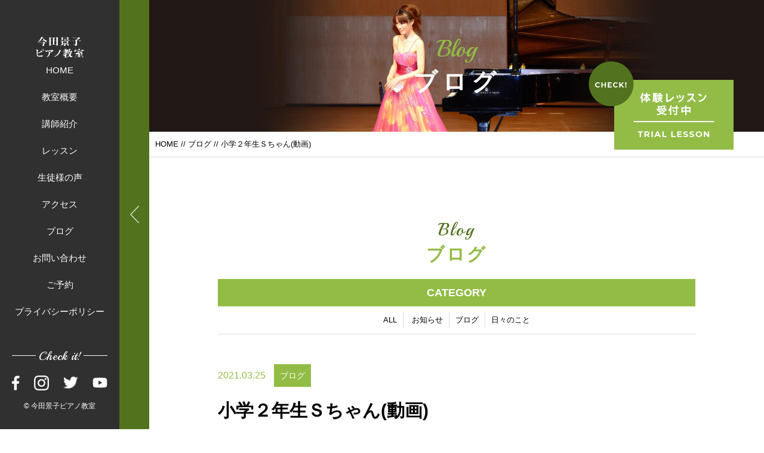

--- FILE ---
content_type: text/html; charset=UTF-8
request_url: https://piano-keiko.com/2021/03/25/%E5%B0%8F%E5%AD%A6%EF%BC%92%E5%B9%B4%E7%94%9F%EF%BD%93%E3%81%A1%E3%82%83%E3%82%93%E5%8B%95%E7%94%BB/
body_size: 8681
content:


<!DOCTYPE html>
<html dir="ltr" lang="ja">
<head>
<meta charset="UTF-8">


<meta name="viewport" content="width=device-width, initial-scale=1 ,user-scalable=0">






<meta http-equiv="content-language" content="jpn">

<meta name="format-detection" content="telephone=no">


<link rel="shortcut icon" href="https://piano-keiko.com/wp-content/themes/sg065/img/favicon.png">

<link rel="stylesheet" href="https://piano-keiko.com/wp-content/themes/sg065/css/reset.css">
<link rel="stylesheet" href="https://piano-keiko.com/wp-content/themes/sg065/css/layout.css">



<link rel="stylesheet" href="https://piano-keiko.com/wp-content/themes/sg065/css/fakeLoader.css">
<script src="//ajax.googleapis.com/ajax/libs/jquery/1.11.2/jquery.min.js"></script>

<link rel="stylesheet" href="https://piano-keiko.com/wp-content/themes/sg065/css/animate.css">


<link rel="stylesheet" type="text/css" href="https://piano-keiko.com/wp-content/themes/sg065/css/slick.css">
<link rel="stylesheet" type="text/css" href="https://piano-keiko.com/wp-content/themes/sg065/css/slick-theme.css">
<link rel="stylesheet" href="https://piano-keiko.com/wp-content/themes/sg065/css/modaal.min.css">

	<style>img:is([sizes="auto" i], [sizes^="auto," i]) { contain-intrinsic-size: 3000px 1500px }</style>
	
		<!-- All in One SEO 4.5.7.3 - aioseo.com -->
		<title>小学２年生Ｓちゃん(動画) - 今田景子ピアノ教室</title>
		<meta name="description" content="京都府長岡京市にて今田景子ピアノ教室を主宰してます今田景子です。 こんにちは。 今日は、今月末で引越しをする小" />
		<meta name="robots" content="max-image-preview:large" />
		<link rel="canonical" href="https://piano-keiko.com/2021/03/25/%e5%b0%8f%e5%ad%a6%ef%bc%92%e5%b9%b4%e7%94%9f%ef%bd%93%e3%81%a1%e3%82%83%e3%82%93%e5%8b%95%e7%94%bb/" />
		<meta name="generator" content="All in One SEO (AIOSEO) 4.5.7.3" />
		<meta property="og:locale" content="ja_JP" />
		<meta property="og:site_name" content="今田景子ピアノ教室 -" />
		<meta property="og:type" content="article" />
		<meta property="og:title" content="小学２年生Ｓちゃん(動画) - 今田景子ピアノ教室" />
		<meta property="og:description" content="京都府長岡京市にて今田景子ピアノ教室を主宰してます今田景子です。 こんにちは。 今日は、今月末で引越しをする小" />
		<meta property="og:url" content="https://piano-keiko.com/2021/03/25/%e5%b0%8f%e5%ad%a6%ef%bc%92%e5%b9%b4%e7%94%9f%ef%bd%93%e3%81%a1%e3%82%83%e3%82%93%e5%8b%95%e7%94%bb/" />
		<meta property="article:published_time" content="2021-03-25T13:39:32+00:00" />
		<meta property="article:modified_time" content="2021-03-25T13:39:32+00:00" />
		<meta name="twitter:card" content="summary_large_image" />
		<meta name="twitter:title" content="小学２年生Ｓちゃん(動画) - 今田景子ピアノ教室" />
		<meta name="twitter:description" content="京都府長岡京市にて今田景子ピアノ教室を主宰してます今田景子です。 こんにちは。 今日は、今月末で引越しをする小" />
		<script type="application/ld+json" class="aioseo-schema">
			{"@context":"https:\/\/schema.org","@graph":[{"@type":"BlogPosting","@id":"https:\/\/piano-keiko.com\/2021\/03\/25\/%e5%b0%8f%e5%ad%a6%ef%bc%92%e5%b9%b4%e7%94%9f%ef%bd%93%e3%81%a1%e3%82%83%e3%82%93%e5%8b%95%e7%94%bb\/#blogposting","name":"\u5c0f\u5b66\uff12\u5e74\u751f\uff33\u3061\u3083\u3093(\u52d5\u753b) - \u4eca\u7530\u666f\u5b50\u30d4\u30a2\u30ce\u6559\u5ba4","headline":"\u5c0f\u5b66\uff12\u5e74\u751f\uff33\u3061\u3083\u3093(\u52d5\u753b)","author":{"@id":"https:\/\/piano-keiko.com\/author\/imadapiano\/#author"},"publisher":{"@id":"https:\/\/piano-keiko.com\/#organization"},"image":{"@type":"ImageObject","url":"https:\/\/piano-keiko.com\/wp-content\/uploads\/2021\/03\/IMG_1209.jpg","@id":"https:\/\/piano-keiko.com\/2021\/03\/25\/%e5%b0%8f%e5%ad%a6%ef%bc%92%e5%b9%b4%e7%94%9f%ef%bd%93%e3%81%a1%e3%82%83%e3%82%93%e5%8b%95%e7%94%bb\/#articleImage","width":1108,"height":1478},"datePublished":"2021-03-25T22:39:32+09:00","dateModified":"2021-03-25T22:39:32+09:00","inLanguage":"ja","mainEntityOfPage":{"@id":"https:\/\/piano-keiko.com\/2021\/03\/25\/%e5%b0%8f%e5%ad%a6%ef%bc%92%e5%b9%b4%e7%94%9f%ef%bd%93%e3%81%a1%e3%82%83%e3%82%93%e5%8b%95%e7%94%bb\/#webpage"},"isPartOf":{"@id":"https:\/\/piano-keiko.com\/2021\/03\/25\/%e5%b0%8f%e5%ad%a6%ef%bc%92%e5%b9%b4%e7%94%9f%ef%bd%93%e3%81%a1%e3%82%83%e3%82%93%e5%8b%95%e7%94%bb\/#webpage"},"articleSection":"\u30d6\u30ed\u30b0, \u30d4\u30a2\u30ce\u30ec\u30c3\u30b9\u30f3, \u30d4\u30a2\u30ce\u767a\u8868\u4f1a, \u4eca\u7530\u666f\u5b50\u30d4\u30a2\u30ce\u6559\u5ba4"},{"@type":"BreadcrumbList","@id":"https:\/\/piano-keiko.com\/2021\/03\/25\/%e5%b0%8f%e5%ad%a6%ef%bc%92%e5%b9%b4%e7%94%9f%ef%bd%93%e3%81%a1%e3%82%83%e3%82%93%e5%8b%95%e7%94%bb\/#breadcrumblist","itemListElement":[{"@type":"ListItem","@id":"https:\/\/piano-keiko.com\/#listItem","position":1,"name":"\u5bb6","item":"https:\/\/piano-keiko.com\/","nextItem":"https:\/\/piano-keiko.com\/2021\/#listItem"},{"@type":"ListItem","@id":"https:\/\/piano-keiko.com\/2021\/#listItem","position":2,"name":"2021","item":"https:\/\/piano-keiko.com\/2021\/","nextItem":"https:\/\/piano-keiko.com\/2021\/03\/#listItem","previousItem":"https:\/\/piano-keiko.com\/#listItem"},{"@type":"ListItem","@id":"https:\/\/piano-keiko.com\/2021\/03\/#listItem","position":3,"name":"March","item":"https:\/\/piano-keiko.com\/2021\/03\/","nextItem":"https:\/\/piano-keiko.com\/2021\/03\/25\/#listItem","previousItem":"https:\/\/piano-keiko.com\/2021\/#listItem"},{"@type":"ListItem","@id":"https:\/\/piano-keiko.com\/2021\/03\/25\/#listItem","position":4,"name":"25","item":"https:\/\/piano-keiko.com\/2021\/03\/25\/","nextItem":"https:\/\/piano-keiko.com\/2021\/03\/25\/%e5%b0%8f%e5%ad%a6%ef%bc%92%e5%b9%b4%e7%94%9f%ef%bd%93%e3%81%a1%e3%82%83%e3%82%93%e5%8b%95%e7%94%bb\/#listItem","previousItem":"https:\/\/piano-keiko.com\/2021\/03\/#listItem"},{"@type":"ListItem","@id":"https:\/\/piano-keiko.com\/2021\/03\/25\/%e5%b0%8f%e5%ad%a6%ef%bc%92%e5%b9%b4%e7%94%9f%ef%bd%93%e3%81%a1%e3%82%83%e3%82%93%e5%8b%95%e7%94%bb\/#listItem","position":5,"name":"\u5c0f\u5b66\uff12\u5e74\u751f\uff33\u3061\u3083\u3093(\u52d5\u753b)","previousItem":"https:\/\/piano-keiko.com\/2021\/03\/25\/#listItem"}]},{"@type":"Organization","@id":"https:\/\/piano-keiko.com\/#organization","name":"\u4eca\u7530\u666f\u5b50\u30d4\u30a2\u30ce\u6559\u5ba4","url":"https:\/\/piano-keiko.com\/"},{"@type":"Person","@id":"https:\/\/piano-keiko.com\/author\/imadapiano\/#author","url":"https:\/\/piano-keiko.com\/author\/imadapiano\/","name":"imadapiano","image":{"@type":"ImageObject","@id":"https:\/\/piano-keiko.com\/2021\/03\/25\/%e5%b0%8f%e5%ad%a6%ef%bc%92%e5%b9%b4%e7%94%9f%ef%bd%93%e3%81%a1%e3%82%83%e3%82%93%e5%8b%95%e7%94%bb\/#authorImage","url":"https:\/\/secure.gravatar.com\/avatar\/89bb68fb3dbb3ef229ca09f8d161fbb3?s=96&d=mm&r=g","width":96,"height":96,"caption":"imadapiano"}},{"@type":"WebPage","@id":"https:\/\/piano-keiko.com\/2021\/03\/25\/%e5%b0%8f%e5%ad%a6%ef%bc%92%e5%b9%b4%e7%94%9f%ef%bd%93%e3%81%a1%e3%82%83%e3%82%93%e5%8b%95%e7%94%bb\/#webpage","url":"https:\/\/piano-keiko.com\/2021\/03\/25\/%e5%b0%8f%e5%ad%a6%ef%bc%92%e5%b9%b4%e7%94%9f%ef%bd%93%e3%81%a1%e3%82%83%e3%82%93%e5%8b%95%e7%94%bb\/","name":"\u5c0f\u5b66\uff12\u5e74\u751f\uff33\u3061\u3083\u3093(\u52d5\u753b) - \u4eca\u7530\u666f\u5b50\u30d4\u30a2\u30ce\u6559\u5ba4","description":"\u4eac\u90fd\u5e9c\u9577\u5ca1\u4eac\u5e02\u306b\u3066\u4eca\u7530\u666f\u5b50\u30d4\u30a2\u30ce\u6559\u5ba4\u3092\u4e3b\u5bb0\u3057\u3066\u307e\u3059\u4eca\u7530\u666f\u5b50\u3067\u3059\u3002 \u3053\u3093\u306b\u3061\u306f\u3002 \u4eca\u65e5\u306f\u3001\u4eca\u6708\u672b\u3067\u5f15\u8d8a\u3057\u3092\u3059\u308b\u5c0f","inLanguage":"ja","isPartOf":{"@id":"https:\/\/piano-keiko.com\/#website"},"breadcrumb":{"@id":"https:\/\/piano-keiko.com\/2021\/03\/25\/%e5%b0%8f%e5%ad%a6%ef%bc%92%e5%b9%b4%e7%94%9f%ef%bd%93%e3%81%a1%e3%82%83%e3%82%93%e5%8b%95%e7%94%bb\/#breadcrumblist"},"author":{"@id":"https:\/\/piano-keiko.com\/author\/imadapiano\/#author"},"creator":{"@id":"https:\/\/piano-keiko.com\/author\/imadapiano\/#author"},"datePublished":"2021-03-25T22:39:32+09:00","dateModified":"2021-03-25T22:39:32+09:00"},{"@type":"WebSite","@id":"https:\/\/piano-keiko.com\/#website","url":"https:\/\/piano-keiko.com\/","name":"\u4eca\u7530\u666f\u5b50\u30d4\u30a2\u30ce\u6559\u5ba4","inLanguage":"ja","publisher":{"@id":"https:\/\/piano-keiko.com\/#organization"}}]}
		</script>
		<!-- All in One SEO -->

<link rel='stylesheet' id='wp-block-library-css' href='https://piano-keiko.com/wp-includes/css/dist/block-library/style.min.css?ver=6.7.4' type='text/css' media='all' />
<style id='classic-theme-styles-inline-css' type='text/css'>
/*! This file is auto-generated */
.wp-block-button__link{color:#fff;background-color:#32373c;border-radius:9999px;box-shadow:none;text-decoration:none;padding:calc(.667em + 2px) calc(1.333em + 2px);font-size:1.125em}.wp-block-file__button{background:#32373c;color:#fff;text-decoration:none}
</style>
<style id='global-styles-inline-css' type='text/css'>
:root{--wp--preset--aspect-ratio--square: 1;--wp--preset--aspect-ratio--4-3: 4/3;--wp--preset--aspect-ratio--3-4: 3/4;--wp--preset--aspect-ratio--3-2: 3/2;--wp--preset--aspect-ratio--2-3: 2/3;--wp--preset--aspect-ratio--16-9: 16/9;--wp--preset--aspect-ratio--9-16: 9/16;--wp--preset--color--black: #000000;--wp--preset--color--cyan-bluish-gray: #abb8c3;--wp--preset--color--white: #ffffff;--wp--preset--color--pale-pink: #f78da7;--wp--preset--color--vivid-red: #cf2e2e;--wp--preset--color--luminous-vivid-orange: #ff6900;--wp--preset--color--luminous-vivid-amber: #fcb900;--wp--preset--color--light-green-cyan: #7bdcb5;--wp--preset--color--vivid-green-cyan: #00d084;--wp--preset--color--pale-cyan-blue: #8ed1fc;--wp--preset--color--vivid-cyan-blue: #0693e3;--wp--preset--color--vivid-purple: #9b51e0;--wp--preset--gradient--vivid-cyan-blue-to-vivid-purple: linear-gradient(135deg,rgba(6,147,227,1) 0%,rgb(155,81,224) 100%);--wp--preset--gradient--light-green-cyan-to-vivid-green-cyan: linear-gradient(135deg,rgb(122,220,180) 0%,rgb(0,208,130) 100%);--wp--preset--gradient--luminous-vivid-amber-to-luminous-vivid-orange: linear-gradient(135deg,rgba(252,185,0,1) 0%,rgba(255,105,0,1) 100%);--wp--preset--gradient--luminous-vivid-orange-to-vivid-red: linear-gradient(135deg,rgba(255,105,0,1) 0%,rgb(207,46,46) 100%);--wp--preset--gradient--very-light-gray-to-cyan-bluish-gray: linear-gradient(135deg,rgb(238,238,238) 0%,rgb(169,184,195) 100%);--wp--preset--gradient--cool-to-warm-spectrum: linear-gradient(135deg,rgb(74,234,220) 0%,rgb(151,120,209) 20%,rgb(207,42,186) 40%,rgb(238,44,130) 60%,rgb(251,105,98) 80%,rgb(254,248,76) 100%);--wp--preset--gradient--blush-light-purple: linear-gradient(135deg,rgb(255,206,236) 0%,rgb(152,150,240) 100%);--wp--preset--gradient--blush-bordeaux: linear-gradient(135deg,rgb(254,205,165) 0%,rgb(254,45,45) 50%,rgb(107,0,62) 100%);--wp--preset--gradient--luminous-dusk: linear-gradient(135deg,rgb(255,203,112) 0%,rgb(199,81,192) 50%,rgb(65,88,208) 100%);--wp--preset--gradient--pale-ocean: linear-gradient(135deg,rgb(255,245,203) 0%,rgb(182,227,212) 50%,rgb(51,167,181) 100%);--wp--preset--gradient--electric-grass: linear-gradient(135deg,rgb(202,248,128) 0%,rgb(113,206,126) 100%);--wp--preset--gradient--midnight: linear-gradient(135deg,rgb(2,3,129) 0%,rgb(40,116,252) 100%);--wp--preset--font-size--small: 13px;--wp--preset--font-size--medium: 20px;--wp--preset--font-size--large: 36px;--wp--preset--font-size--x-large: 42px;--wp--preset--spacing--20: 0.44rem;--wp--preset--spacing--30: 0.67rem;--wp--preset--spacing--40: 1rem;--wp--preset--spacing--50: 1.5rem;--wp--preset--spacing--60: 2.25rem;--wp--preset--spacing--70: 3.38rem;--wp--preset--spacing--80: 5.06rem;--wp--preset--shadow--natural: 6px 6px 9px rgba(0, 0, 0, 0.2);--wp--preset--shadow--deep: 12px 12px 50px rgba(0, 0, 0, 0.4);--wp--preset--shadow--sharp: 6px 6px 0px rgba(0, 0, 0, 0.2);--wp--preset--shadow--outlined: 6px 6px 0px -3px rgba(255, 255, 255, 1), 6px 6px rgba(0, 0, 0, 1);--wp--preset--shadow--crisp: 6px 6px 0px rgba(0, 0, 0, 1);}:where(.is-layout-flex){gap: 0.5em;}:where(.is-layout-grid){gap: 0.5em;}body .is-layout-flex{display: flex;}.is-layout-flex{flex-wrap: wrap;align-items: center;}.is-layout-flex > :is(*, div){margin: 0;}body .is-layout-grid{display: grid;}.is-layout-grid > :is(*, div){margin: 0;}:where(.wp-block-columns.is-layout-flex){gap: 2em;}:where(.wp-block-columns.is-layout-grid){gap: 2em;}:where(.wp-block-post-template.is-layout-flex){gap: 1.25em;}:where(.wp-block-post-template.is-layout-grid){gap: 1.25em;}.has-black-color{color: var(--wp--preset--color--black) !important;}.has-cyan-bluish-gray-color{color: var(--wp--preset--color--cyan-bluish-gray) !important;}.has-white-color{color: var(--wp--preset--color--white) !important;}.has-pale-pink-color{color: var(--wp--preset--color--pale-pink) !important;}.has-vivid-red-color{color: var(--wp--preset--color--vivid-red) !important;}.has-luminous-vivid-orange-color{color: var(--wp--preset--color--luminous-vivid-orange) !important;}.has-luminous-vivid-amber-color{color: var(--wp--preset--color--luminous-vivid-amber) !important;}.has-light-green-cyan-color{color: var(--wp--preset--color--light-green-cyan) !important;}.has-vivid-green-cyan-color{color: var(--wp--preset--color--vivid-green-cyan) !important;}.has-pale-cyan-blue-color{color: var(--wp--preset--color--pale-cyan-blue) !important;}.has-vivid-cyan-blue-color{color: var(--wp--preset--color--vivid-cyan-blue) !important;}.has-vivid-purple-color{color: var(--wp--preset--color--vivid-purple) !important;}.has-black-background-color{background-color: var(--wp--preset--color--black) !important;}.has-cyan-bluish-gray-background-color{background-color: var(--wp--preset--color--cyan-bluish-gray) !important;}.has-white-background-color{background-color: var(--wp--preset--color--white) !important;}.has-pale-pink-background-color{background-color: var(--wp--preset--color--pale-pink) !important;}.has-vivid-red-background-color{background-color: var(--wp--preset--color--vivid-red) !important;}.has-luminous-vivid-orange-background-color{background-color: var(--wp--preset--color--luminous-vivid-orange) !important;}.has-luminous-vivid-amber-background-color{background-color: var(--wp--preset--color--luminous-vivid-amber) !important;}.has-light-green-cyan-background-color{background-color: var(--wp--preset--color--light-green-cyan) !important;}.has-vivid-green-cyan-background-color{background-color: var(--wp--preset--color--vivid-green-cyan) !important;}.has-pale-cyan-blue-background-color{background-color: var(--wp--preset--color--pale-cyan-blue) !important;}.has-vivid-cyan-blue-background-color{background-color: var(--wp--preset--color--vivid-cyan-blue) !important;}.has-vivid-purple-background-color{background-color: var(--wp--preset--color--vivid-purple) !important;}.has-black-border-color{border-color: var(--wp--preset--color--black) !important;}.has-cyan-bluish-gray-border-color{border-color: var(--wp--preset--color--cyan-bluish-gray) !important;}.has-white-border-color{border-color: var(--wp--preset--color--white) !important;}.has-pale-pink-border-color{border-color: var(--wp--preset--color--pale-pink) !important;}.has-vivid-red-border-color{border-color: var(--wp--preset--color--vivid-red) !important;}.has-luminous-vivid-orange-border-color{border-color: var(--wp--preset--color--luminous-vivid-orange) !important;}.has-luminous-vivid-amber-border-color{border-color: var(--wp--preset--color--luminous-vivid-amber) !important;}.has-light-green-cyan-border-color{border-color: var(--wp--preset--color--light-green-cyan) !important;}.has-vivid-green-cyan-border-color{border-color: var(--wp--preset--color--vivid-green-cyan) !important;}.has-pale-cyan-blue-border-color{border-color: var(--wp--preset--color--pale-cyan-blue) !important;}.has-vivid-cyan-blue-border-color{border-color: var(--wp--preset--color--vivid-cyan-blue) !important;}.has-vivid-purple-border-color{border-color: var(--wp--preset--color--vivid-purple) !important;}.has-vivid-cyan-blue-to-vivid-purple-gradient-background{background: var(--wp--preset--gradient--vivid-cyan-blue-to-vivid-purple) !important;}.has-light-green-cyan-to-vivid-green-cyan-gradient-background{background: var(--wp--preset--gradient--light-green-cyan-to-vivid-green-cyan) !important;}.has-luminous-vivid-amber-to-luminous-vivid-orange-gradient-background{background: var(--wp--preset--gradient--luminous-vivid-amber-to-luminous-vivid-orange) !important;}.has-luminous-vivid-orange-to-vivid-red-gradient-background{background: var(--wp--preset--gradient--luminous-vivid-orange-to-vivid-red) !important;}.has-very-light-gray-to-cyan-bluish-gray-gradient-background{background: var(--wp--preset--gradient--very-light-gray-to-cyan-bluish-gray) !important;}.has-cool-to-warm-spectrum-gradient-background{background: var(--wp--preset--gradient--cool-to-warm-spectrum) !important;}.has-blush-light-purple-gradient-background{background: var(--wp--preset--gradient--blush-light-purple) !important;}.has-blush-bordeaux-gradient-background{background: var(--wp--preset--gradient--blush-bordeaux) !important;}.has-luminous-dusk-gradient-background{background: var(--wp--preset--gradient--luminous-dusk) !important;}.has-pale-ocean-gradient-background{background: var(--wp--preset--gradient--pale-ocean) !important;}.has-electric-grass-gradient-background{background: var(--wp--preset--gradient--electric-grass) !important;}.has-midnight-gradient-background{background: var(--wp--preset--gradient--midnight) !important;}.has-small-font-size{font-size: var(--wp--preset--font-size--small) !important;}.has-medium-font-size{font-size: var(--wp--preset--font-size--medium) !important;}.has-large-font-size{font-size: var(--wp--preset--font-size--large) !important;}.has-x-large-font-size{font-size: var(--wp--preset--font-size--x-large) !important;}
:where(.wp-block-post-template.is-layout-flex){gap: 1.25em;}:where(.wp-block-post-template.is-layout-grid){gap: 1.25em;}
:where(.wp-block-columns.is-layout-flex){gap: 2em;}:where(.wp-block-columns.is-layout-grid){gap: 2em;}
:root :where(.wp-block-pullquote){font-size: 1.5em;line-height: 1.6;}
</style>
<link rel="https://api.w.org/" href="https://piano-keiko.com/wp-json/" /><link rel="alternate" title="JSON" type="application/json" href="https://piano-keiko.com/wp-json/wp/v2/posts/961" /><link rel="alternate" title="oEmbed (JSON)" type="application/json+oembed" href="https://piano-keiko.com/wp-json/oembed/1.0/embed?url=https%3A%2F%2Fpiano-keiko.com%2F2021%2F03%2F25%2F%25e5%25b0%258f%25e5%25ad%25a6%25ef%25bc%2592%25e5%25b9%25b4%25e7%2594%259f%25ef%25bd%2593%25e3%2581%25a1%25e3%2582%2583%25e3%2582%2593%25e5%258b%2595%25e7%2594%25bb%2F" />
<link rel="alternate" title="oEmbed (XML)" type="text/xml+oembed" href="https://piano-keiko.com/wp-json/oembed/1.0/embed?url=https%3A%2F%2Fpiano-keiko.com%2F2021%2F03%2F25%2F%25e5%25b0%258f%25e5%25ad%25a6%25ef%25bc%2592%25e5%25b9%25b4%25e7%2594%259f%25ef%25bd%2593%25e3%2581%25a1%25e3%2582%2583%25e3%2582%2593%25e5%258b%2595%25e7%2594%25bb%2F&#038;format=xml" />
<style type="text/css">.recentcomments a{display:inline !important;padding:0 !important;margin:0 !important;}</style><style>

</style></head>

<body id="pgTop" class="post-template-default single single-post postid-961 single-format-standard">

<div id="fakeloader" class="fakeloader"></div>
<script src="https://piano-keiko.com/wp-content/themes/sg065/js/fakeLoader.min.js"></script>
<script> // ローディング処理
	jQuery('#fakeloader').fakeLoader({
		timeToHide: 600,
		spinner: 'spinner2',
		bgColor: '#52721f',
	});
</script>

<p class="pageTop"><a href="#pgTop"><img src="https://piano-keiko.com/wp-content/themes/sg065/img/arrow_up_01.png" alt="" width="15"></a></p>




<header class="siteHeader">
<nav class="fixNav">

<p class="logo">
<a href="https://piano-keiko.com">
<img src="https://piano-keiko.com/wp-content/themes/sg065/img/logo.png" alt="今田景子ピアノ教室">
</a>
</p>

<div class="navWraper">

<ul class="mainNav">
	<li><a href="https://piano-keiko.com">HOME</a></li>
	<li><a href="https://piano-keiko.com/about">教室概要</a></li>
	<li><a href="https://piano-keiko.com/lecturer/">講師紹介</a></li>
	<li><a href="https://piano-keiko.com/lesson/">レッスン</a></li>
	<li><a href="https://piano-keiko.com/voice/">生徒様の声</a></li>
	<li><a href="https://piano-keiko.com/access/">アクセス</a></li>
	<li><a href="https://piano-keiko.com/blog/">ブログ</a></li>
	<li><a href="https://piano-keiko.com/contact/">お問い合わせ</a></li>
	<li><a href="https://airrsv.net/keiko-piano2022imada1222/calendar" target="_blank">ご予約</a></li>
	<li><a href="https://piano-keiko.com/privacy/">プライバシーポリシー</a></li>
</ul>

</div><!--navWraper-->

<div class="headSnsWrap">
<p class="snsTtl enDispaly">Check it!</p>
<ul class="snsList">
	<li><a href="https://www.facebook.com/keiko.piano8" target="_blank" rel="nofollow"><img src="https://piano-keiko.com/wp-content/themes/sg065/img/sns_ico_02.png" alt="facebook" width="13"></a></li>
	<li><a href="https://www.instagram.com/keiko.imada_piano/" target="_blank" rel="nofollow"><img src="https://piano-keiko.com/wp-content/themes/sg065/img/sns_ico_03.png" alt="instagram" width="25"></a></li>
	<li><a href="https://twitter.com/ImadaPiano" target="_blank" rel="nofollow"><img src="https://piano-keiko.com/wp-content/themes/sg065/img/sns_ico_01.png" alt="Twitter" width="25"></a></li>
	<li><a href="https://www.youtube.com/@user-qv5qd3me7k" target="_blank" rel="nofollow"><svg xmlns="http://www.w3.org/2000/svg" viewBox="0 0 576 512" style="width:25px;vertical-align:middle"><path style="fill:#fff" d="M549.655 124.083c-6.281-23.65-24.787-42.276-48.284-48.597C458.781 64 288 64 288 64S117.22 64 74.629 75.486c-23.497 6.322-42.003 24.947-48.284 48.597-11.412 42.867-11.412 132.305-11.412 132.305s0 89.438 11.412 132.305c6.281 23.65 24.787 41.5 48.284 47.821C117.22 448 288 448 288 448s170.78 0 213.371-11.486c23.497-6.321 42.003-24.171 48.284-47.821 11.412-42.867 11.412-132.305 11.412-132.305s0-89.438-11.412-132.305zm-317.51 213.508V175.185l142.739 81.205-142.739 81.201z"/></svg></a></li>
</ul>
</div>
<!--headSnsWrap-->

<address class="headCopy">&copy; 今田景子ピアノ教室</address>


<div class="navTrigger">
<div class="navTriggerWrap">
<p class="menuClose"><img src="https://piano-keiko.com/wp-content/themes/sg065/img/arrow_left_01.png" alt="" width="15"></p>
<p class="menu nothing"><img src="https://piano-keiko.com/wp-content/themes/sg065/img/menu_01.png" alt="" width="26"></p>
</div><!--navTriggerWrap-->
</div><!--navTrigger-->

</nav><!--fixNav-->
</header>



<section class="blogPage" id="pageVisual">

<h1 class="pageTtl">
<span class="enDispaly" data-wow-delay="0.5s">Blog</span>
<span class="jpTxt" data-wow-delay="1s">ブログ</span>
</h1>

<p class="mv"><img class="reImg" src="https://piano-keiko.com/wp-content/themes/sg065/img/blog/mv_blog_01.jpg" alt=""></p>

<p class="btLesson"><a href="https://airrsv.net/keiko-piano2022imada1222/calendar" target="_blank"><img src="https://piano-keiko.com/wp-content/themes/sg065/img/bt_lesson.png" alt="体験入学受付中" width="243"></a></p>

</section><!--pageVisual-->

<div class="bred">
<p><a href="https://piano-keiko.com">HOME</a> // <a href="https://piano-keiko.com/blog/">ブログ</a> // 小学２年生Ｓちゃん(動画)</p>
</div><!--bred-->

<main id="cnt">
<article class="blogDetail cntWidth800">

<h2 class="ttlB alignC fadeInUp wow ">
<span class="enDispaly">Blog</span>
ブログ</h2>

<dl class="categoryDl fadeInUp wow">
<dt class="en">CATEGORY</dt>
<dd>
<ul>
<li><a href="https://piano-keiko.com/blog/">ALL</a></li>
<li><a href="https://piano-keiko.com/category/blog-info/">お知らせ</a></li><li><a href="https://piano-keiko.com/category/blog/">ブログ</a></li><li><a href="https://piano-keiko.com/category/%e6%97%a5%e3%80%85%e3%81%ae%e3%81%93%e3%81%a8/">日々のこと</a></li></ul>
</dd>
</dl>



<div class="mb100 fadeInUp wow blogSingle">
<article class="inner">

<p class="meta"><time>2021.03.25</time><br>
	<span class="category">ブログ</span>
</p>
<h1 class="articleTtl">小学２年生Ｓちゃん(動画)</h1>

<p class="image"></p>
<div class="singleContent">
京都府長岡京市にて今田景子ピアノ教室を主宰してます今田景子です。<br />
<br />
こんにちは。<br />
<br />
今日は、今月末で引越しをする小学２年生Ｓちゃんの最後のレッスンでした。<br />
<br />
Ｓちゃんが当教室に体験レッスンに来てくれたのは昨年2020年の5月の終わり。<br />
<br />
早速6月からレッスンをスタートしました。<br />
<br />
昨年は毎年6月に開催しているピアノ発表会がコロナの影響で9月に延期になっていました。<br />
<br />
Ｓちゃんは当教室に入会したばかりでしたが、ピアノ発表会出演を決め、とにかく一生懸命頑張りました。<br />
<br />
そして元々ピアノをやっていたせいもあり、練習期間がみんなより短かったにもかかわらずソロ演奏と連弾演奏を立派にやり遂げました。<br />
<br />
動画は私と一緒に連弾演奏した「ひまわりの約束」です。<br />
<br />
<iframe title="YouTube video player" src="https://www.youtube.com/embed/hPDct01tRvE" width="560" height="315" frameborder="0" allowfullscreen="allowfullscreen"></iframe><br />
<br />
今日のＳちゃんのレッスンでは、これまで一緒に頑張って来た事を思い出し、涙が出そうになりました。<br />
<br />
一緒にレッスンしたのは10ヶ月でしたが、本当によく頑張りました。<br />
<br />
Ｓちゃんは引っ越し先でもピアノを続けるそうです。<br />
<br />
Ｓちゃんの笑顔と、Ｓちゃんの一生懸命ピアノに向き合う姿、忘れません。<br />
<br />
ありがとう。<br />
<br />
<img class="alignleft size-full wp-image-969" src="https://piano-keiko.com/wp-content/uploads/2021/03/IMG_1209.jpg" alt="" width="1108" height="1478" /><br />
<br />
今田景子ピアノ教室LINE公式アカウント<br />
<br />
ID     @imada<br />
<br />
<img class="alignleft wp-image-914" src="https://piano-keiko.com/wp-content/uploads/2021/03/57C17717-E6C0-48FF-9250-066B594F8B13.png" alt="今田景子ピアノ教室LINE公式アカウント" width="140" height="140" /><br />
<br />
&nbsp;<br />
<br />
&nbsp;<br />
<br />
&nbsp;<!-- SEOブログ記事テンプレート -->
<style>
.tableTtl {
	font-size:18px;
	font-weight:bold;
	margin-bottom:1em;
	margin-top:3em;
}

.tableContents {
	padding:15px;
	background:#eee;
	margin-bottom:30px;
}

.tableContents li {
	margin-bottom:15px;
}

.tableContents li:last-child {
	margin-bottom:0;
}

.tableContents li a {
	text-decoration:underline;
	font-size:14px;
}

.tableContents li a:hover {
	text-decoration:none;
}

.seoTtl01 {
	font-size:20px;
	border-bottom:1px solid #ccc;
	margin-bottom:1em;
	margin-top:3em;
	font-weight:bold;
	text-align:left;
	line-height:1.4  !important;
}

.seoTtl02 {
	padding:10px;
	background:#eee;
	margin-bottom:1em;
	font-weight:bold;
	margin-top:1.5em;
	text-align:left;
}

.seoTtl01 + .seoTtl02 {
	margin-top:0.5em !important;
}

.seoImg {
	margin-bottom:1em;
	max-width:100%;
	height:auto;
}

.seoLinks {
	margin-top:0.5em;
	margin-bottom:2em;
}

.seoLinks a {
	text-decoration:underline;
}

.seoLinks a:hover {
	text-decoration:none;
	font-weight:bold;
}

.seoText {
	word-break: normal;
	word-wrap: break-word;
	line-height:2;
	font-size:14px;
	margin-bottom:1.5em;
	text-align:left;
}

.seoText  b {
	font-weight:bold;
}

.seoBlockH3 {
	padding-left:2.5em;
}

#seoAnchor {
	padding-top:100px;
	margin-top:-100px;
}

@media screen and (max-width: 770px) {
	.tableTtl {
	font-size:16px;
	}
	
	.tableContents li a {
	font-size:13px;
	font-weight:bold;
	}

	.seoTtl01 {
	font-size:16px;
	}
	
	.seoText {
	word-break: normal;
	word-wrap: break-word;
	
	line-height:2;
	font-size:14px;
}

	.seoBlockH3 {
	padding-left:0.5em;
	}
	
	.tableContents .seoBlockH3 a {
		font-weight:normal;
	}
}
</style>





<!-- SEOブログ記事テンプレート -->
</div>

</article>

<p class="btnA alignC"><a href="https://piano-keiko.com/blog/">ブログ一覧</a></p>

</div><!--blogSingle-->
</article><!--blogList-->


</main><!--cnt-->

<div class="line"></div><!--line-->

<footer class="siteFooter">
<div class="siteFooterOuterA">

<ul class="contactUl">
<li class="telLi">
<h4 class="heading">お電話でのお問い合わせ</h4>

	<ul class="telUl">
	<li>
	<p class="ttl">今田景子ピアノ教室</p>
	<p class="tel enGothic"><a href="tel: 090-5154-3805">090-5154-3805</a></p>
	<small class="info">営業時間 月～土9:00～21:00</small>
	</li>
	
	</ul>

</li>

<li>
	<h4 class="heading">体験レッスンのお申し込み<br>お問い合わせはこちら</h4>
<p class="btnA alignC"><a href="https://piano-keiko.com/contact/">お問い合わせ</a></p>
</li>
</ul><!--contactUl-->

<div class="line"></div><!--line-->

<div class="footInfo">

<p class="footLogo pc"><a href="https://piano-keiko.com"><img src="https://piano-keiko.com/wp-content/themes/sg065/img/foot_logo.png" alt="今田景子ピアノ教室"></a></p>


<p class="address">
<b>今田景子ピアノ教室</b><br />〒617-0828　京都府長岡京市馬場川原44-1<br />TEL 090-5154-3805 / FAX 075-955-4221<br /></p>
<p class="address">
<b></b><br /></p>
<nav>
<ul class="footNav">
	<li><a href="https://piano-keiko.com">HOME</a></li>
	<li><a href="https://piano-keiko.com/about">教室概要</a></li>
	<li><a href="https://piano-keiko.com/lecturer/">講師紹介</a></li>
	<li><a href="https://piano-keiko.com/lesson/">レッスン</a></li>
	<li><a href="https://piano-keiko.com/voice/">生徒様の声</a></li>
	<li><a href="https://piano-keiko.com/access/">アクセス</a></li>
	<li><a href="https://piano-keiko.com/blog/">ブログ</a></li>
	<li><a href="https://piano-keiko.com/contact/">お問い合わせ</a></li>
	<li><a href="https://airrsv.net/keiko-piano2022imada1222/calendar" target="_blank">ご予約</a></li>
	<li class="logoNothing"><a href="https://piano-keiko.com/privacy/">プライバシーポリシー</a></li>
</ul>
</nav>
</div><!--footInfo-->
</div><!--siteFooterOuterA-->

<div class="siteFooterOuterB">
<ul class="footSns">
	<li><a href="https://www.facebook.com/keiko.piano8" target="_blank" rel="nofollow"><img src="https://piano-keiko.com/wp-content/themes/sg065/img/sns_ico_02.png" alt="facebook" width="13"></a></li>
	<li><a href="https://www.instagram.com/keiko.imada_piano/" target="_blank" rel="nofollow"><img src="https://piano-keiko.com/wp-content/themes/sg065/img/sns_ico_03.png" alt="instagram" width="25"></a></li>
	<li><a href="https://twitter.com/ImadaPiano" target="_blank" rel="nofollow"><img src="https://piano-keiko.com/wp-content/themes/sg065/img/sns_ico_01.png" alt="Twitter" width="25"></a></li>
	<li><a href="https://www.youtube.com/@user-qv5qd3me7k" target="_blank" rel="nofollow"><svg xmlns="http://www.w3.org/2000/svg" viewBox="0 0 576 512" style="width:25px;vertical-align:middle"><path style="fill:#fff" d="M549.655 124.083c-6.281-23.65-24.787-42.276-48.284-48.597C458.781 64 288 64 288 64S117.22 64 74.629 75.486c-23.497 6.322-42.003 24.947-48.284 48.597-11.412 42.867-11.412 132.305-11.412 132.305s0 89.438 11.412 132.305c6.281 23.65 24.787 41.5 48.284 47.821C117.22 448 288 448 288 448s170.78 0 213.371-11.486c23.497-6.321 42.003-24.171 48.284-47.821 11.412-42.867 11.412-132.305 11.412-132.305s0-89.438-11.412-132.305zm-317.51 213.508V175.185l142.739 81.205-142.739 81.201z"/></svg></a></li>
</ul>
<address>&copy; 今田景子ピアノ教室</address>
</div><!--siteFooterOuterB-->

</footer>


<script type="text/javascript">
<!--
	var path = 'https://piano-keiko.com/wp-content/themes/sg065';
-->
</script>

<script src="https://piano-keiko.com/wp-content/themes/sg065/js/wow.min.js"></script>
<script>
wow = new WOW(
    {
    boxClass: 'wow', // default
    animateClass: 'animated', // default
    offset:0// アニメーションをスタートさせる距離
    }
  );
  wow.init();
</script>



<script src="https://piano-keiko.com/wp-content/themes/sg065/js/jquery.smoothScroll.js"></script>
<script src="https://piano-keiko.com/wp-content/themes/sg065/js/modaal.min.js"></script>
<script src="https://piano-keiko.com/wp-content/themes/sg065/js/jquery.matchHeight.js"></script>
<script src="https://piano-keiko.com/wp-content/themes/sg065/js/main.js"></script>

<script src="https://piano-keiko.com/wp-content/themes/sg065/js/navTrigger.js?1770004288"></script>
<script>
jQuery(function($) {
	$('.fixNav').navTrigger({
		trigger: $('.navTrigger'),			// ナビの有無のハンドラー
		triggerClosedClasses: ['navClosed'],	// ナビが閉じた時ハンドラーに付けられるclass達
		navClosedPosition:50,		// ナビが閉じた時右の辺とウィンドウの距離
		navClosedClasses: [],		// ナビが閉じた時ナビに付けられるclass達
		closedClasses: { 'html body': 'fixed' },
		closeDuration: 400,			// ナビ閉じる時間
		openDuration: 130,			// ナビ開ける時間
		closeEase: 'test',			// ナビ閉じる時効果関数名（easeFunctionsか$.easingにあるもの）
		openEase: 'test',			// ナビ開ける時効果関数名（easeFunctionsか$.easingにあるもの）
		syncElement: {				// ナビと連動するもの
			target: $('html body'),
			id: 'pageVisual',
			openedCss: { 'padding-left': 250 },
			closedCss: { 'padding-left': 50 },
		},
	});
	$('p.pageTop a').on('click', function(event) {
		$().navTrigger('loose');
	});
});
</script>

<script>
//高さ揃え
jQuery(function() {
jQuery('.dlA dt , .dlA dd').matchHeight();
});

</script>


</body>
</html>

--- FILE ---
content_type: text/css
request_url: https://piano-keiko.com/wp-content/themes/sg065/css/layout.css
body_size: 7566
content:
@charset "UTF-8";

@import url('https://fonts.googleapis.com/css?family=Montserrat:700');
@import url('https://fonts.googleapis.com/css?family=Playball');
/*
@import url('https://fonts.googleapis.com/css?family=Noto+Sans+JP:400,700&subset=japanese');
@import url('https://fonts.googleapis.com/css?family=Noto+Serif+JP:700&subset=japanese');
*/

/*common*/

* {
	box-sizing: border-box;
}

body {
/*	font-family: 'Noto Sans JP', "游ゴシック体", "Yu Gothic", YuGothic, "ヒラギノ角ゴシック Pro", "Hiragino Kaku Gothic Pro", 'メイリオ', Meiryo, Osaka, "ＭＳ Ｐゴシック", "MS PGothic", sans-serif;*/
	font-family: "游ゴシック体", "Yu Gothic", YuGothic, "ヒラギノ角ゴシック Pro", "Hiragino Kaku Gothic Pro", 'メイリオ', Meiryo, Osaka, "ＭＳ Ｐゴシック", "MS PGothic", sans-serif;
	-webkit-font-smoothing: antialiased;
	-moz-osx-font-smoothing: grayscale;
	font-size: 1.3rem;
	word-wrap: break-word;
	word-break: break-all;
	line-height: 1.7;
	color: #000;
	background: #fff;
	min-width:1250px;
	width:100%;
}


.jpFonts {
/*	font-family: 'Noto Serif JP', "游明朝体", "YuMincho", "游明朝", "Yu Mincho", "ヒラギノ明朝 ProN W3", "Hiragino Mincho ProN W3", HiraMinProN-W3, "ヒラギノ明朝 ProN", "Hiragino Mincho ProN", "ヒラギノ明朝 Pro", "Hiragino Mincho Pro", "HGS明朝E", "ＭＳ Ｐ明朝", "MS PMincho", serif;*/
	font-family: "游明朝体", "YuMincho", "游明朝", "Yu Mincho", "ヒラギノ明朝 ProN W3", "Hiragino Mincho ProN W3", HiraMinProN-W3, "ヒラギノ明朝 ProN", "Hiragino Mincho ProN", "ヒラギノ明朝 Pro", "Hiragino Mincho Pro", "HGS明朝E", "ＭＳ Ｐ明朝", "MS PMincho", serif;
	font-weight:700;
}

.enDispaly {
	font-family: 'Playball', cursive;
}

.enGothic {
	font-family: 'Montserrat', sans-serif;
	font-weight:700;
}

.sp {
	display: none !important;
}

.pc {
	display: block;
}

a {
	text-decoration: none;
	color: #000;
}

.links {
	text-decoration:underline;
}

.links:hover {
	text-decoration:none;
}

.alignC {
	text-align:center;
}

img {
	vertical-align:top;
}

.imgWrap .wp-post-image ,
.reImg {
	width: 100%;
	height: auto;
}

.cntInner {
	padding:0 5%;
}

.bgShaded {
	background:url(../img/bg_shaded_01.png) no-repeat bottom right;
	background-size:847px auto;
}

.blockModP {
	width:800px;
	margin:0px auto 50px auto;
}

.line {
	background:url(../img/line.png) repeat-x center center;
	background-size:auto 10px;
	width:100%;
	height:10px;
}

.cntWidth1000 {
	width:1000px;
	margin:0 auto;
}

.cntWidth800 {
	width:800px;
	margin:0 auto;
}


/*ttl*/
.ttlA {
	color:#92bc45;
	font-size:4rem;
	font-weight:bold;
	letter-spacing:0.1em;
	line-height:1.4;
	margin-bottom:20px;
	font-family: 'Noto Serif JP', "游明朝体", "YuMincho", "游明朝", "Yu Mincho", "ヒラギノ明朝 ProN W3", "Hiragino Mincho ProN W3", HiraMinProN-W3, "ヒラギノ明朝 ProN", "Hiragino Mincho ProN", "ヒラギノ明朝 Pro", "Hiragino Mincho Pro", "HGS明朝E", "ＭＳ Ｐ明朝", "MS PMincho", serif;
}

.ttlA .enDispaly {
	display:block;
	font-size:3rem;
	letter-spacing:0.1em;
	color:#52721e;
	font-weight:normal;
}

.ttlB{
	color:#92bc45;
	font-size:3rem;
	font-weight:bold;
	letter-spacing:0.1em;
	line-height:1.4;
	margin-bottom:20px;
	font-family: 'Noto Serif JP', "游明朝体", "YuMincho", "游明朝", "Yu Mincho", "ヒラギノ明朝 ProN W3", "Hiragino Mincho ProN W3", HiraMinProN-W3, "ヒラギノ明朝 ProN", "Hiragino Mincho ProN", "ヒラギノ明朝 Pro", "Hiragino Mincho Pro", "HGS明朝E", "ＭＳ Ｐ明朝", "MS PMincho", serif;
}

.ttlB .enDispaly {
	display:block;
	font-size:3rem;
	letter-spacing:0.1em;
	color:#52721e;
	font-weight:normal;
}

.pages .ttlB {
	margin-bottom:40px;
}

.ttlC{
	color:#92bc45;
	font-size:2.5rem;
	font-weight:bold;
	letter-spacing:0.1em;
	line-height:1.4;
	margin-bottom:20px;
	border-bottom:2px solid #92bc45;
	padding-bottom:10px;
	width:400px;
	font-family: 'Noto Serif JP', "游明朝体", "YuMincho", "游明朝", "Yu Mincho", "ヒラギノ明朝 ProN W3", "Hiragino Mincho ProN W3", HiraMinProN-W3, "ヒラギノ明朝 ProN", "Hiragino Mincho ProN", "ヒラギノ明朝 Pro", "Hiragino Mincho Pro", "HGS明朝E", "ＭＳ Ｐ明朝", "MS PMincho", serif;
}


.ttlC .enDispaly {
	display:block;
	font-size:2rem;
	letter-spacing:0.1em;
	color:#52721e;
	font-weight:normal;
}

.ttlD {
	border-top:2px solid #92bc45;
	border-bottom:2px solid #92bc45;
	padding:5px 0;
	text-align:center;
	font-size:2rem;
	font-weight:bold;
	color:#92bc45;
	margin-bottom:30px;
	font-family: 'Noto Serif JP', "游明朝体", "YuMincho", "游明朝", "Yu Mincho", "ヒラギノ明朝 ProN W3", "Hiragino Mincho ProN W3", HiraMinProN-W3, "ヒラギノ明朝 ProN", "Hiragino Mincho ProN", "ヒラギノ明朝 Pro", "Hiragino Mincho Pro", "HGS明朝E", "ＭＳ Ｐ明朝", "MS PMincho", serif;
}

.ttlD span{
	display:block;
	border-top:1px solid #92bc45;
	border-bottom:1px solid #92bc45;
	padding:10px 0;
}

/*btn*/

.btnA a,
.btnA a::after {
	-webkit-transition: all 0.3s;
	-moz-transition: all 0.3s;
	-o-transition: all 0.3s;
	transition: all 0.3s;
}

.btnA a {
	border:1px solid #92bc45;
	text-align:center;
	width:200px;
	height:60px;
	line-height:60px;
	color:	#92bc45;
	display:block;
	font-size:1.5rem;
	font-weight:bold;
}

.btnA.alignC a {
	margin:0 auto;
}

.btnA a:hover {
	background:#92bc45;
	color:#fff;
}
	
/*nav*/


.fixNav {
	position: fixed;
	top: 0px;
	left: 0px;
	height: 100%;
	background: #303030;
	z-index: 82;
	width:250px;
	color:#fff;
	min-height:700px;
}

.fixNav .mainNav li:first-child a {
}

.fixNav .mainNav a {
	color:#fff;
	font-size:1.5rem;
	padding-top:10px;
	padding-bottom:10px;
	display:block;
}

.fixNav .mainNav a:hover {
	text-decoration:underline;
}

.fixNav .mainNav li {
}

.fixNav .mainNav {
	text-align:center;
	margin-bottom:80px;
}

.telWrap dt {
	position:relative;
}

.telWrap dt:after ,
.telWrap dt:before {
	content:"";
	display:block;
	height:1px;
	background:#fff;
	width:34%;
	position:absolute;
}

.telWrap dt:before {
	left:0;
	top:10px;
}

.telWrap .number .enGothic {
	font-size:1.8rem;
	display:block;
	line-height:1.2;
	letter-spacing:0.1em;
}

.telWrap .number  {
	margin-bottom:10px;
	font-size:1.2rem;
}

.telWrap {
	border-bottom:1px solid #fff;
	margin-bottom:30px;
}

.telWrap dt:after {
	right:0;
	top:10px;
}

.snsList {
	text-align:center;
}

.snsList li {
	display:inline-block;
	margin-right:20px;
}

.snsList li a:hover img {
	opacity:0.7;
}

.snsList li:last-child {
	margin-right:0px;
}

.navWraper {
	width:200px;
	text-align:center;
	position: absolute;
    top: 50%;
    left: 0;
    -webkit-transform: translate(0%, -50%);
    transform: translate(0%, -50%);

}

.navTrigger {
	position: absolute;
	top: 0%;
	right: 0;
	z-index: 8;
	cursor: pointer;
	width:50px;
	text-align:center;
	height:100%;
	background:#52721e;
	display:table;
}

.navTriggerWrap {
	display: table-cell;
	vertical-align: middle;
 	height: 100%;
}

.fixed .navTriggerWrap .menuClose ,
.navTriggerWrap .menu {
	display:none;
}

.fixed .navTriggerWrap .menu ,
.fixed .navTriggerWrap .menu {
	display:block;
}

.fixNav .logo {
	position:absolute;
	top: 8vh;
	left: 0%;

}

.fixNav .logo {
	width:200px;
	text-align:center;
}

.headSnsWrap {
	position:absolute;
	bottom:9vh;
	left:0;
	width:200px;
	text-align:center;
}

@media screen and (max-height: 650px) {
	.headSnsWrap {
		display:none;
	}
}

.headCopy {
	font-size:1.2rem;
	bottom:29px;
	text-align:center;
	position:absolute;
	width:200px;
}

.snsTtl  {
	font-size:2rem;
	position:relative;
	margin-bottom:15px;
	padding:0 20px;
}

.snsTtl:before {
	content:"";
	display:block;
	height:1px;
	background:#fff;
	width:20%;
	position:absolute;
	top:15px;
}

.snsTtl:after {
	content:"";
	display:block;
	height:1px;
	background:#fff;
	width:20%;
	position:absolute;
	top:15px;
	right:20px;
}

/*mainVisual*/

.topMain.slick-slider {
}

.topMain.slick-slider img {
}

.slick-slide {
	z-index:1;
}

#mainVisual {
	position:relative;
	width:100%;
}

#mainVisual .lead {
	position: absolute;
	top: 50%;
	left: 5%;
	-webkit-transform: translate(5%, -50%); 
	transform: translate(5%, -50%);
	color:#fff;
	line-height:1.2;
	z-index:2;
}

#mainVisual .lead span {
	display:block;
}

#mainVisual .lead .enGothic ,
#mainVisual .lead .enDispaly {
	font-size:8rem;
	letter-spacing:0.1em;
}

#mainVisual .lead .enDispaly {
	color:#92bc45;
}

#mainVisual .lead .enGothic {
	color:#303030;
}

#mainVisual .lead .jpT {
	margin-top:30px;
	font-size:4rem;
	font-weight:bold;
	letter-spacing:0.2em;
	color:#303030;
	font-family: 'Noto Serif JP', "游明朝体", "YuMincho", "游明朝", "Yu Mincho", "ヒラギノ明朝 ProN W3", "Hiragino Mincho ProN W3", HiraMinProN-W3, "ヒラギノ明朝 ProN", "Hiragino Mincho ProN", "ヒラギノ明朝 Pro", "Hiragino Mincho Pro", "HGS明朝E", "ＭＳ Ｐ明朝", "MS PMincho", serif;

}

#mainVisual .lead .jpT span {
	color:#92bc45;
	display:inline;
}

#mainVisual .btLesson a:hover img {
	opacity:0.7;
}

#mainVisual .btLesson {
	position:absolute;
	right:5%;
	bottom:-50px;
	z-index:2;
}

/*top*/
.about {
	padding:100px 0;
}

.about .cntInner {
	display:table;
	width:1000px;
	margin:0 auto;
}

.about .txtWrap {
	display:table-cell;
	width:60%;
	padding-right:5%;
	vertical-align:middle;
}

.about .image {
	display:inline-block;
	width:100%;
}

.about .modP {
	margin-bottom:30px;
}

.rec {
	background:url(../img/index/ph_index_02.jpg) no-repeat top center;
	background-size:cover;
	padding:50px 0;
}

.recUl {
	width:600px;
	margin:0 auto 40px auto;
}

.recUl {
	border-top:1px solid #ddd;
}

.recUl  li {
	border-bottom:1px solid #ddd;
	padding:10px 0 7px;
	font-size:1.5rem;
}

.recUl  li i {
	margin-right:10px;
	position:relative;
	top:-3px;
}

.rec .btnA a{
	margin:0 auto;
}

.cntThree {
	width:100%;
	display:table;
}

.cntThree .image {
	width:55%;
	display:table-cell;
}

.cntThree .txtBox {
	width:45%;
	display:table-cell;
	vertical-align:middle;
	padding:0 5%;
}

.cntThree .txtBox .modP {
	margin-bottom:30px;
	width:400px;
}

/*blogList*/
.blogWrap {
	padding:60px 0;
}

.blogList {
	width:800px;
	margin:0 auto 40px auto;
	border-top:1px solid #ddd;
}

.blogList li {
	border-bottom:1px solid #ddd;
}

.blogList li .imgWrap {
	display:table-cell;
	width:150px;
}

.blogList li figcaption {
	display:table-cell;
	vertical-align:middle;
	padding-left:20px;
}

.blogList .category {
	background:#92bc45;
	color:#fff;
	font-style:normal;
	font-size:1.2rem;
	display:inline-block;
	padding:5px 10px;
	margin-right:10px;
}

.blogList .date {
	display:inline-block;
	color:#92bc45;
}

.blogList .ttl {
	font-size:1.6rem;
	font-weight:bold;
	margin-top:10px;
}

.blogList li a {
	display:block;
	padding:20px;

}

.blogList li a:hover {
	background:#f5f5f5;
}

/*pager*/
.pageLoader {
	position: relative;
	margin-top: 4rem;
	display: none;
}
.pageLoaderSpinner2 {
	position: relative;
	width: 40px;
	height: 40px;
	margin: auto;
}
.pageLoaderSpinner2 .spinner-container {
	position: absolute;
	width: 100%;
	height: 100%;
}
.pageLoader .container1 > div, .pageLoader .container2 > div, .pageLoader .container3 > div {
	background-color: rgba(155, 50, 101, 1) ;
}

/*blog detail*/
.blogDetail  .meta {
	margin-bottom:10px;
}
.blogDetail .category {
	display:inline-block;
	background:#92bc45;
	color:#fff;
	font-size:1.4rem;
	padding:5px 10px;
	margin-right:10px;
}

.blogDetail time {
	font-size:1.8rem;
	color:#92bc45;
}

.articleTtl {
	border-bottom:1px solid #92bc45;
	padding-bottom:5px;
	font-weight:bold;
	font-size:2rem;
	margin-bottom:30px;
}

.singleContent img {
	max-width:100%;
	height:auto;
}

.singleContent img {
	margin:20px 0;
}

.blogSingle .btnA {
	margin-top:30px;
}

/*****form*******/
.formWrap {
	width:600px;
	margin:0 auto;
	padding:50px 0;
}

.formWrap dl {
}

.formWrap dt {
	font-size:1.6rem;
	font-weight:bold;
}

.formWrap dd {
	margin:15px 0 30px 0 ;
}

.formWrap .required{
	background:#92bc45;
	font-size:1.2rem;
	color:#fff;
	font-weight:normal;
	height:25px;
	line-height:25px;
	display:inline-block;
	padding:0 15px;
	margin-right:10px;
	position:relative;
	top:-2px;
}

.formWrap .any{
	background:#999;
	font-size:1.2rem;
	color:#fff;
	font-weight:normal;
	height:25px;
	line-height:25px;
	display:inline-block;
	padding:0 15px;
	margin-right:10px;
	position:relative;
	top:-2px;
}

.formWrap textarea,
.formWrap input[type="email" ] ,
.formWrap input[type="text" ] {
	border:1px solid #ddd;
	background:#fff;
	height:40px;
	padding-left:15px;
	width:100%;
}

.formWrap textarea{
	height:15em;
}

.formWrap .formBtn {
	display: block;
	position: relative;
	width: 200px;
	height: 50px;
	text-align: center;
	line-height: 50px;
	border: 1px solid #92bc45;
	color: #92bc45;
	-webkit-transition: all 0.3s;
	-moz-transition: all 0.3s;
	-o-transition: all 0.3s;
	transition: all 0.3s;
	cursor:pointer;
	margin:0 auto;
}

.formWrap .formBtn:hover {
	background:#92bc45;
	color:#fff;
}

.mwform-radio-field-text {
	cursor:pointer;
}

/*privacy*/
.dlB {
	width:800px;
	margin:0 auto 50px auto;
}

.dlB dt {
	font-size:1.8rem;
	font-weight:bold;
	border-bottom:1px solid #ddd;
	padding-bottom:10px;
	margin-bottom:15px;
}

.dlB li {
	margin-bottom:15px;
}

.dlB li li {
	margin:15px 0 15px 1.5em;
}

.dlB .num {
	font-style:normal;
	font-weight:bold;
	display:table-cell;
	padding-right:5px;
	width:30px;
}

.dlB .content {
	display:table-cell;
}

.dlB .one {
	margin-bottom:15px;
	display:block;
}


/*lecture*/
.lecName {
	font-style:normal;
	color:#52721e;
	font-weight:bold;
	display:block;
	font-size:1.5rem;
	line-height:1.4;
}

.dotImg {
	background:url(../img/dot_02.png) repeat top left;
	background-size:4px auto;
	padding:10px;
}

/*voice*/
.vouceUl .voicesText {
	border-bottom:1px solid #92bc45;
	padding-bottom:30px;
}

/*faq*/
.faqWrap {
	padding:60px 0;
}

.faqDl {
	width:800px;
	margin:0 auto;
	border-top:1px solid #ddd;
	padding:10px 0 20px;
}

.faqDl:last-of-type {
	border-bottom:1px solid #ddd;
}

.faqDl i {
	font-size:3rem;
	color:#52721e;
	font-style:normal;
	font-weight:normal;
	display: inline-block;
	width: 30px;
}

.faqDl dt {
	font-size:1.6rem;
	font-weight:bold;
	color:#92bc45;
}

.faqDl dd {
	padding-left:35px;
}

/*****.siteFooter*******/

.siteFooterOuterA {
	background:#f5f5f5;
	padding:50px 0;
}

.contactUl {
	width:800px;
	margin:0 auto;
}

.contactUl li {
	text-align:center;
	background:#fff;
	padding:30px 0;
	border:1px solid #ddd;
	margin-bottom:30px;
}

.contactUl li.telLi {
	padding-bottom:10px;
}

.contactUl li li {
	border:none;
	display:inline-block;
	margin:0 15px;
	padding-bottom:0;
	padding-top:10px;
}

.contactUl li li:nth-child(2n) {
}

.contactUl li li .ttl {
	background:#92bc45;
	color:#fff;
	display:block;
	margin-bottom:10px;
	min-width:220px;
}

.contactUl  .heading {
	font-size:1.5rem;
	margin-bottom:10px;
}

.contactUl .tel {
	font-size:3rem;
	line-height:1;
}

.contactUl small {
	font-size:1.2rem;
}

.footInfo {
	padding-top:50px;
	text-align:center;
}

.footInfo .footLogo {
	margin-bottom:20px;
}

.footInfo  .address {
	margin-bottom:20px;
	font-size:1.3rem;
}

.footInfo  .footNav {
	font-size:0;
	border-bottom:1px solid #ddd;
	border-top:1px solid #ddd;
	padding:15px 20px;
	max-width:1000px;
	margin:0 auto;
	display:inline-block;
}

.footInfo  .footNav li {
	display:inline-block;
	font-size:1.3rem;
	border-right:1px solid #151515;
	padding-right:10px;
	margin-right:10px;
	line-height:1;
}

.footInfo  .footNav li:last-child {
	border:none;
	margin-right:0;
}

.footInfo  .footNav li  a:hover {
	text-decoration:underline;
}

.siteFooterOuterB {
	background:#52721e;
	text-align:center;
	padding:30px 0;
}

.footSns {
	font-size:0;
	margin-bottom:20px;
}

.footSns li {
	display:inline-block;
	margin-right:20px;
	vertical-align: middle;
}

.footSns li:last-child{
	margin-right:0;
}

.footSns li a:hover img {
	opacity:0.7;
}

.siteFooterOuterB address {
	color:#fff;
	font-size:1.2rem;
}


/*pgTop*/
.pageTop {
	display:none;
	position:fixed;
	right:20px;
	bottom:20px;
	z-index:7;
}

.pageTop a {
	background: #92bc45;
	width:40px;
	height:40px;
	display:block;
	text-align: center;
	padding-top: 15px;
}

.pageTop a:hover {
	background:#52721e;
}

.pageTop a:hover img {
	opacity:0.7;
}

/*pageVisual*/
#pageVisual {
	position:relative;
}

#pageVisual .pageTtl {
	position: absolute;
	top: 50%;
	left: 50%;
	-webkit-transform: translate(-50%, -50%); /* Safari用 */
	transform: translate(-50%, -50%);
	color:#fff;
	text-align:center;
}

#pageVisual .enDispaly {
	font-size:4rem;
	text-transform:capitalize;
	color:#92bc45;
}

#pageVisual .jpTxt {
	font-size:4rem;
	font-weight:bold;
	letter-spacing:0.2em;
	font-family: 'Noto Serif JP', "游明朝体", "YuMincho", "游明朝", "Yu Mincho", "ヒラギノ明朝 ProN W3", "Hiragino Mincho ProN W3", HiraMinProN-W3, "ヒラギノ明朝 ProN", "Hiragino Mincho ProN", "ヒラギノ明朝 Pro", "Hiragino Mincho Pro", "HGS明朝E", "ＭＳ Ｐ明朝", "MS PMincho", serif;
	/*color:#303030;*/
	

}

#pageVisual .pageTtl span {
	display:block;
	line-height:1.4;
}

#pageVisual .btLesson a:hover img {
	opacity:0.7;
}

#pageVisual .btLesson {
	position:absolute;
	right:5%;
	bottom:-30px;
}

/*bred*/
.bred {
	padding:10px;
	border-bottom:1px solid #ddd;
	margin-bottom:100px;
}

.bred a:hover {
	text-decoration:underline;
}

/*reason*/
.reasonOl li {
	margin-bottom:50px;
}
.reasonOl .num {
	display:block;
	border-bottom:1px solid #52721e;
	font-style:normal;
	font-size:3rem;
	width:50px;
	color:#52721e;
	margin:0 auto 10px auto;
}

.reasonOl .imgWrap {
	display:table;
}

.reasonOl .imgWrap  .image{
	display:table-cell;
	width:40%;
}

.reasonOl .imgWrap  .txt{
	display:table-cell;
	vertical-align:middle;
	padding-left:30px;
}

.flow .reasonOl .imgWrap {
	padding:20px;
	border:1px solid #ddd;
}

.flow .reasonOl {
	margin-bottom:100px;
}

.flow .reasonOl li {
	margin-bottom:30px;
}

.flow .reasonOl li:last-child {
	margin-bottom:50px;
}

/*txtBox*/
.schoolTxtBox {
	border-top:2px solid #92bc45;
	border-bottom:2px solid #92bc45;
	padding:5px 0;
	margin-bottom:30px;
	position:relative;
	margin-top:40px;
}
.schoolTxtBox .heading {
	background:#92bc45;
	margin:0 auto;
	color:#fff;
	border-radius:20px;
	min-width:150px;
	 display: inline-block;
	 padding:10px;
	 text-align:center;
	 position:absolute;
	top: -20px;
	font-weight:bold;
	  left: 50%;
  margin-right: -50%;
  -webkit-transform: translate(-50%, 0); /* Safari用 */
  transform: translate(-50%, 0);
}

.schoolTxtBox .innerTxt {
	border-top:1px solid #92bc45;
	border-bottom:1px solid #92bc45;
	padding:20px 0;
}

.schoolSubtxtBox {
	background:#f5f5f5;
	padding:15px;
	font-size:1.2rem;
	margin-top:30px;
}


/*map*/
.ggmapSize {
	width:1000px;
	margin:0 auto;
}

.ggmap {
	position: relative;
	padding-bottom: 56.25%;
	padding-top: 30px;
	height: 0;
	overflow: hidden;
}

.ggmap iframe,
.ggmap object,
.ggmap embed {
	position: absolute;
	top: 0;
	left: 0;
	width: 100%;
	height: 100%;
}

/*dlA*/
.dlA  {
	font-size:0;
	margin-bottom:30px;
	display:-webkit-box;
	display:-ms-flexbox;
	display:flex;
	-webkit-box-lines:multiple;
	-ms-flex-wrap:wrap;
	flex-wrap:wrap;
}
.dlA dt {
	text-align:center;
	font-size:1.4rem;
	color:#fff;
	background:#92bc45;
	border-top:1px solid #92bc45;
	border-bottom:1px solid #92bc45;
	width:30%;
	margin-bottom:10px;
	padding:10px;
	display:-webkit-box;
	display:-ms-flexbox;
	display: -webkit-flex;
	display:flex;
	-webkit-box-pack: justify;
	-ms-flex-pack: justify;
	-webkit-justify-content: center;
	justify-content: center;
	-webkit-align-items: center;
	-ms-flex-align: center;
	align-items: center;
}
.dlA dd {
	font-size:1.4rem;
	color:#fff;
	border-top:1px solid #ddd;
	border-bottom:1px solid #ddd;
	width:70%;
	margin-bottom:10px;
	color:#000;
	padding:10px;
	vertical-align:top;
}

.priceDl {
	display:table;
	width:100%;
	margin-bottom:15px;
}

.priceDl dt {
	display:table-cell;
	vertical-align:middle;
	background:#92bc45;
	color:#fff;
	font-weight:bold;
	width:80%;
	text-align:left;
	padding:15px;
}

.priceDl dd {
	display:table-cell;
	vertical-align:middle;
	background:#52721e;
	color:#fff;
	font-weight:bold;
	width:20%;
	text-align:center;
	padding:15px;
}

/*lesson*/

.lessonUl li:nth-child(n + 2) {
	display:none;
}

.lessonlistUl li .line {
	margin-bottom:50px;
}

.lessonlistUl li .btnA {
	margin-bottom:50px;
}

.lessonlistUl li:last-child .line {
	display:none;
}

/*blog*/
.categoryDl dt {
	background:#92bc45;
	color:#fff;
	text-align:center;
	font-weight:bold;
	font-size:1.8rem;
	padding:5px 10px;
}

.categoryDl dd  {
	text-align:left;
	font-size:13px;
}
@media screen and (min-width:770px) {
	.categoryDl dd  {
		text-align:center;
	}
}

.categoryDl dd ul {
	padding:10px;
	border-bottom:1px solid #ddd;
	margin-bottom:50px;
}

.categoryDl dd li {
	display:inline-block;
	margin-right:10px;
	border-right:1px solid #ddd;
	padding-right:10px;
}

.categoryDl dd li a:hover {
	text-decoration:underline;
}

.categoryDl dd li:last-child {
	margin-right:0px;
	border-right:none;
	padding-right:0px;
}

/*margin*/
.mt20 {
margin-top: 20px;
}

.mb30 {
margin-bottom: 30px;
}

.mb50 {
margin-bottom: 50px;
}

.mb100 {
margin-bottom: 100px;
}




/********sp***************/

@media screen and (max-width: 770px) {
	
/*common*/

body {
	padding-left:0 !important;
	font-size:1.3rem;
	padding-top:50px;
	min-width:100%;
}

.pc {
	display: none !important;
}

.sp {
	display: block !important;
}

.spInner {
	padding:0 5%;
}

.cntWidth800 {
	width:90%;
}

/*header*/
.spSiteHeader {
	background:#303030;
	width:100%;
	height:50px;
	position:fixed;
	top:0;
	left:0;
	z-index:10;
}

.spSiteHeader .spInner {
	position:relative;
	display:-webkit-box;
	display:-ms-flexbox;
	display: -webkit-flex;
	display:flex;
	-webkit-align-items: center;
	-ms-flex-align: center;
	align-items: center;
	height:inherit;
}

.spSiteHeader .logo {
	position:relative;
	left:0;
	top:0;
	line-height:1;
}

.spSiteHeader .hum {
	position:absolute;
	right:5%;
	top:16px;
}

.spSiteHeader .phone {
	position:absolute;
	right:22%;
	top:7px;
}

/*hamburger*/
.closeBT {
	position: absolute;
	right: 5%;
	top: 5%;
	z-index:99;
}

.humNavi {
	padding-top:10%;
}


.humNavi li a {
	display:block;
	padding:10px 0;
	color:#fff;
	font-weight:bold;
}

#humTel ,
#hum {
	display:none;
}

.modaal-inline.modaal-fullscreen .modaal-container {
	background:rgba(82,114,31,0.7) ;
}

#pageVisual .btLesson ,
#mainVisual .btLesson {
	position:fixed;
	width:100%;
	bottom:0;
	left:0;
	z-index:99;
}

.ttlTel {
	font-size:1.4rem;
	color:#fff;
	margin-bottom:15px;
	text-align:center;
	margin-top:20px;
}

.spTelUl {
	border-bottom:1px solid #fff;
	padding-bottom:10px;
}

.spTelUl .ttl {
	padding:5px;
	text-align:center;
	background:#92bc45;
	color:#fff;
	margin-bottom:5px;
}

.spTelUl li {
	margin-bottom:10px;
}

.spTelUl li:last-child {
	margin-bottom:0;
}

.spTelUl .tel {
	font-size:1.6rem;
	letter-spacing:0.2em;
	text-align:center;
}

.spTelUl a {
	color:#fff;
}

/*ttl*/
.ttlB {
	font-size:2rem;
	margin-bottom:10px;
}

.ttlB.alignC {
	margin-bottom:20px;
}

.ttlA  {
	font-size:2rem;
	margin-bottom:20px;
}

.ttlB .enDispaly ,
.ttlA .enDispaly {
	font-size:1.5rem;
}

.pages .ttlB {
	margin-bottom:20px;
	font-size:1.6rem;
}

.ttlC .enDispaly {
	font-size:1.5rem;
}

.ttlC {
	font-size:1.5rem;
	width:100%;
}

.ttlD {
	font-size:1.4rem;
	margin-bottom:20px;
}

.ttlD span {
	padding:5px 5%;
}

/*btn*/
.btnA a {
	width:100%;
	font-size:1.4rem;
}

/*lead*/
#mainVisual .lead {
	left:0;
}

 #mainVisual .lead .enDispaly {
	font-size:2.5rem;
}


#mainVisual .lead .enGothic {
	font-size:3rem;
}

#mainVisual .lead .jpT {
	font-size:1.8rem;
	margin-top:15px;
}

/*top*/
.about {
	padding:50px 0;
}

.about .cntInner {
	width:100%;
}

.bgShaded {
	background:url(../img/sp_bg_shaded_01.png) no-repeat bottom right;
	background-size:100% auto;
}

.about .txtWrap {
	display:block;
	width:100%;
	padding-right:0;
}

.about .image.dotImg {
	margin-bottom:20px;
}

.rec {
	background:none;
}

.recUl {
	width:100%;
}

.recUl li {
	display:flex;
	justify-content: left;
	align-items: center;
	font-size:1.3rem;
}

.recUl li i {
	width:20px;
	position:relative;
	top:5px;

}

.recUl li i img {
	width:100%;
	height:auto;
}

.cntThree {
	margin-bottom:0px;
}
	

.cntThree .txtBox ,
.cntThree .image {
	display:block;
	width:100%;
}

.cntThree .image {
	margin-bottom:20px;
}

.cntThree .btnA {
	margin-bottom:50px;
}

.blogWrap {
	padding:50px 0;
}

.blogList {
	width:100%;
	margin:0 auto 20px auto;
}

.blogList li .imgWrap {
	width:30%;
}

.blogList .category {
	font-size:1rem;
}

.blogList .ttl {
	font-size:1.4rem;
}

.blogWrap .btnA a {
	width:90%;
}

.faqWrap {
	padding:50px 0;
}

.faqDl {
	width:100%;
	padding:10px 5%;
}

.faqDl dt {
	font-size:1.4rem;
	margin-bottom:10px;
}

.faqDl dt span {
	display: flex;
	justify-content: left;
	align-items: center;
	width:100%;
}

.faqDl i {
	font-size:2rem;
	margin-right:20px;
	width:auto;

}

/*footer*/
.contactUl {
	width:90%;
}

.contactUl small {
	font-size:1.2rem;
}

.siteFooterOuterA {
	padding:30px 0 0;
}

.footInfo .footNav {
	width:100%;
}

.siteFooterOuterB {
	padding:30px 0 80px 0;
	position:relative;
}

.contactUl .heading {
	font-size:1.4rem;
}

.contactUl li li {
	margin-right:0;
	margin-left:0;
}

.contactUl li {
	margin-bottom:15px;
}

.siteFooterOuterA .btnA a {
	width:80%;
}

.footInfo .footNav {
	text-align:left;
	padding:0;
	margin-bottom:-1px;
}

.footInfo .footNav li {
	width:50%;
	margin-right:0;
	font-size:1.1rem;
	text-align:center;
	border-right:none;
	border-bottom:1px solid #ddd;
}

.footInfo .footNav li a {
	height:40px;
	line-height:40px;
}

.footInfo .footNav li:nth-child(odd) {
	border-right:1px solid #ddd;
}

.footInfo .address {
	font-size:1.1rem;
}

.footInfo {
	padding-top:30px;
}

/*page*/
#pageVisual .pageTtl {
	z-index:9;
	width:100%;
}
#pageVisual .enDispaly {
	font-size:1.5rem;
	color:#fff;
}
#pageVisual .jpTxt {
	font-size:1.5rem;
}

#pageVisual .mv img {
}

.blockModP {
	width:90%;
	margin: -20px auto 30px auto;
}

.pages .imgLeft .image {
	padding:0 5%;
}

.cntThree .txtBox .modP {
	margin-bottom:15px;
	width:100%;
}

.cntWidth1000 {
	width:100%;
}

#reason {
	margin-top:-60px;
	padding-top:60px;
}

.reasonOl .num  {
	font-size:1.5rem;
	width:30px;
	margin:0 auto 5px auto;
}

.reasonOl .imgWrap {
	display:block;
	padding:0 5%;
}

.reasonOl .imgWrap .image {
	display:block;
	width:100%;
	margin-bottom:20px;
}

.reasonOl .imgWrap .txt {
	display: block;
	vertical-align: middle;
	padding-left: 0px;
}

.reasonOl li {
	margin-bottom:30px;
}

.flow .reasonOl li {
	margin-bottom:15px;
}

.flow .reasonOl .imgWrap {
	width:90%;
	padding:10px;
	margin:0 auto 15px auto;
}

.flow .reasonOl  .alignC img {
	width:30px;
	height:auto;
}

.flow .reasonOl {
	margin-bottom:50px;
}

.lecName {
	font-size:1.2rem;
}

.schoolTxtBox .heading {
	font-size:1.3rem;
	padding:5px;
	top:-15px;
}

.single-lesson  .dotImg ,
.lessonlistUl .dotImg {
	width:90%;
	margin:0 auto;
}

.lessonlistUl li .btnA {
	margin-bottom:30px;
	width:90%;
	margin-left:auto;
	margin-right:auto;
}

.lessonlistUl li .line {
	margin-bottom:30px;
}

.priceDl dt {
	text-align:center;
}

.priceDl dt ,
.priceDl dd {
	display:block;
	width:100%;
	padding:10px;
}

.vouceUl .voicesText {
	padding:0 5% 5% 5%;
}

.dlA  {
	width:90%;
	margin-bottom:20px;
	margin-left:auto;
	margin-right:auto;
}

.dlA dd ,
.dlA dt {
	display:block;
	width:100%;
}

.dlA dt  {
	margin-bottom:0;
	padding:5px;
}

.dlA dd {
	border:none;
}

.ggmapSize {
	width:90%;
}

.categoryDl dt {
	font-size:1.4rem;
}

.privacyCnt {
	padding:0 5%;
}

.dlB {
	width:100%;
	margin:0 auto 30px auto;
}

.dlB dt {
	font-size:1.5rem;
}

.blogDetail .category {
	font-size:1.2rem;
}

.blogDetail time {
	font-size:1.4rem;
}

.articleTtl {
	font-size:1.5rem;
	margin-bottom:20px;
}

.categoryDl dd ul {
	margin-bottom:30px;
}

/*form*/
.formWrap dt {
	font-size:1.4rem;
}

.formElement {
	width:90%;
	margin:0 auto;
}

.formWrap {
	width:100%;
}

.formWrap textarea, .formWrap input[type="email" ], .formWrap input[type="text" ] {
	border-radius:0;
	padding:5px;
}

.formWrap .formBtn {
	border-radius:0;
}

.finish {
	padding-top:0px !important;
}

.finish p {
	width:90%;
	margin:0 auto;
}

input[type="radio"] {
	position: relative;
	-webkit-appearance: button;
	appearance: button;
	-webkit-box-sizing: border-box;
	box-sizing: border-box;
	width: 24px;
	height: 24px;
	content: "";
	background-color: #FFFFFF;
	border: 1px solid #999999;
	-webkit-border-radius: 24px;
	border-radius: 24px;
	vertical-align: middle;
	cursor: pointer;
}

input[type="radio"]:checked:after {
	display: block;
	position: absolute;
	top: 5px;
	left: 5px;
	content: "";
	width: 12px;
	height: 12px;
	background: #92bc45;
	-webkit-border-radius: 12px;
	border-radius: 12px;
}

/*bred*/
.bred {
	margin-bottom:30px;
	font-size:1.2rem;
}

.bred  a {
	font-size:1.2rem;
}

/*margin*/
.mb100 {
	margin-bottom:50px;
}

.mb50 {
	margin-bottom:30px;
}


}


/*****************************************************************************
	Flex Box
*****************************************************************************/
/***********
horizon
************/
.f_box {
	display:-webkit-box;
	display:-ms-flexbox;
	display: -webkit-flex;
	display:flex;
}
.f_item {
    -webkit-flex:1 0 auto;
    -ms-flex:1 0 auto;
    flex:1 0 auto;
}
.f_h_start {
	-webkit-box-pack: justify;
	-ms-flex-pack: justify;
	-webkit-justify-content: flex-start;
	justify-content: flex-start;
}
.f_h_center {
	-webkit-box-pack: justify;
	-ms-flex-pack: justify;
	-webkit-justify-content: center;
	justify-content: center;
}
.f_h_end {
	-webkit-box-pack: justify;
	-ms-flex-pack: justify;
	-webkit-justify-content: flex-end;
	justify-content: flex-end;
}
.f_h_sb {
	-webkit-box-pack: justify;
	-ms-flex-pack: justify;
	-webkit-justify-content: space-between;
	justify-content: space-between;
}
.f_h_sa {
	-webkit-box-pack: justify;
	-ms-flex-pack: justify;
	-webkit-justify-content: space-around;
	justify-content: space-around;
}
.f_wrap {
	-webkit-box-lines:multiple;
	-webkit-flex-wrap:wrap;
	-ms-flex-wrap:wrap;
	flex-wrap:wrap;
}
/***********
vertical
************/
.f_column {
	-webkit-box-direction:column;
	-webkit-flex-direction:column;
	flex-direction:column;
}
.f_start {
	-webkit-align-items: flex-start;
	-ms-flex-align: start;
	align-items: flex-start;
}
.f_end {
	-webkit-align-items: flex-end;
	-ms-flex-align: end;
	align-items: flex-end;
}
.f_center {
	-webkit-align-items: center;
	-ms-flex-align: center;
	align-items: center;
}
.f_baseline {
	-webkit-align-items: baseline;
	-ms-flex-align: baseline;
	align-items: baseline;
}
.f_stretch {
	-webkit-align-items: stretch;
	-ms-flex-align: stretch;
	align-items: stretch;
}

/*****************************************************************************
	common media
*****************************************************************************/
.col {
	width:100%;
}
@media screen and (max-width:770px){
	/* for Mobile */
	.f_res {
		-webkit-box-pack: justify;
		-ms-flex-pack: justify;
		-webkit-justify-content: center;
		justify-content: center;
		-webkit-box-lines:multiple;
		-webkit-flex-wrap:wrap;
		-ms-flex-wrap:wrap;
		flex-wrap:wrap;
	}
	div.blank {
		height:25px;
	}
	div.blankx2 {
		height:50px;
	}
	.pc {
		display:none;
	}
	.order_top {
		-webkit-order:-1;
		-ms-order:-1;
		order:-1;
	}
	.order_1 {
		-webkit-order:1;
		-ms-order:1;
		order:1;
	}
	address {
	}
}
@media screen and (min-width:768px){
	/* for Tablet and PC */
	.f_res {
		-webkit-box-pack: justify;
		-ms-flex-pack: justify;
		-webkit-justify-content: space-between;
		justify-content: space-between;
	}
	div.blank {
		height:50px;
	}
	div.blankx2 {
		height:100px;
	}
	div.blankx3 {
		height:150px;
	}
	.sp {
		display:none;
	}
	.w10 {
		width:10%;
		min-width:10%;
	}
	.w15 {
		width:15%;
		min-width:15%;
	}
	.w20 {
		width:20%;
		min-width:20%;
	}
	.w20s {
		width:calc(20% - 1em);
		min-width:calc(20% - 1em);
	}
	.w20l {
		width:calc(20% + 1em);
		min-width:calc(20% + 1em);
	}
	.w25 {
		width:25%;
		min-width:25%;
	}
	.w25s {
		width:calc(25% - 1em);
	}
	.w33{
		width:calc(100% / 3);
	}
	.w33s{
		width:calc(100% / 3 - 0.5em);
	}
	.w30 {
		width:30%;
		min-width:30%;
	}
	.w30s {
		width:calc(30% - 1em);
		min-width:calc(30% - 1em);
	}
	.w30l {
		width:calc(30% + 1em);
	}
	.w35 {
		width:35%;
		min-width:35%;
	}
	.w35s {
		width:calc(35% - 1em);
		min-width:calc(35% - 1em);
	}
	.w40 {
		width:40%;
		min-width:40%;
	}
	.w40s {
		width:calc(40% - 1em);
		min-width:calc(40% - 1em);
	}
	.w45 {
		width:45%;
	}
	.w45s {
		width:calc(45% - 1em);
		min-width:calc(45% - 1em);
	}
	.w45l {
		width:calc(45% + 1em);
		min-width:calc(45% + 1em);
	}
	.w60 {
		width:60%;
		min-width:60%;
	}
	.w60s {
		width:calc(60% - 1em);
	}
	.w60l {
		width:calc(60% + 1em);
	}
	.w66 {
		width:66%;
	}
	.w50s {
		width:calc(50% - 1em);
	}
	.w50 {
		width:50%;
		min-width:50%;
	}
	.w50l {
		width:calc(50% + 1em);
	}
	.w55 {
		width:calc(55%);
		min-width:calc(55%);
	}
	.w55s {
		width:calc(55% - 1em);
		min-width:calc(55% - 1em);
	}
	.w65 {
		width:65%;
		min-width:65%;
	}
	.w65s {
		width:calc(65% - 1em);
		min-width:calc(65% - 1em);
	}
	.w75 {
		width:75%;
	}
	.w75s {
		width:calc(75% - 1em);
	}
	.w70 {
		width:70%;
	}
	.w70s {
		width:calc(70% - 1em);
	}
	.w70l {
		width:calc(70% + 1em);
	}
	.w80 {
		width:80%;
	}
	.w80s {
		width:calc(80% - 1em);
	}
	.w80l {
		width:calc(80% + 1em);
	}
	.w85 {
		width:85%;
	}
	.w90 {
		width:90%;
	}
	.w95 {
		width:95%;
	}
}

.f_cc {
	display:-webkit-box;
	display:-ms-flexbox;
	display: -webkit-flex;
	display:flex;
	-webkit-box-pack: justify;
	-ms-flex-pack: justify;
	-webkit-justify-content: center;
	justify-content: center;
	-webkit-align-items: center;
	-ms-flex-align: center;
	align-items: center;
}

/*blog対策*/
.meta time {
	font-size:1.6rem;
	padding-right:10px;
}

.meta br {
	display:none;
}


.articleTtl {
	font-size:3rem;
}

.seoText ,
.tableContents li a ,
.blogDetail {
	font-size:1.6rem ;
	font-size:16px !important;
	line-height:2 !important;
}

.seoTtl02 {
	margin-top:4em !important;
}

.seoTtl01 {
	margin-top:2em !important;
	font-size:2.8rem  !important;
	font-size:28px  !important;
}

@media screen and (max-width:768px) {
		.meta br {
	display:block;
}
	.articleTtl {
	font-size:2.6rem;
	}
	
	.seoTtl01 {
	font-size:2.4rem  !important;
	font-size:24px  !important;
	}
	
	.seoTtl02 {
	margin-top:2em !important;
}

}
/***************
	Logo Size
****************/
.fixNav .logo img {
	width:auto;
	height:auto;
	max-width:180px;
	max-height:60px;
}
.footInfo .footLogo img {
	width:auto;
	height:auto;
	max-width:300px;
	max-height:70px;
}
@media screen and (max-width: 770px) {
	.spSiteHeader .logo img {
		width:auto;
		height:auto;
		max-width:200px;
		max-height:40px;
	}
	.footInfo .footLogo img {
		width:auto;
		height:auto;
		max-width:200px;
		max-height:70px;
	}
}



